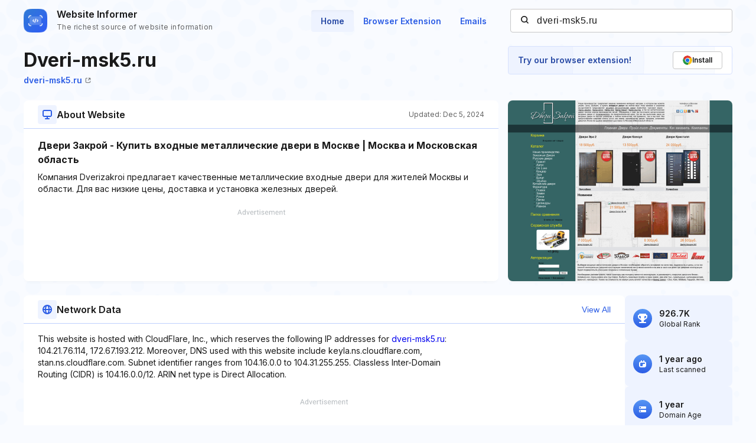

--- FILE ---
content_type: text/html; charset=utf-8
request_url: https://www.google.com/recaptcha/api2/aframe
body_size: 267
content:
<!DOCTYPE HTML><html><head><meta http-equiv="content-type" content="text/html; charset=UTF-8"></head><body><script nonce="-8dHW1yc7oVYa48-Z5qoyg">/** Anti-fraud and anti-abuse applications only. See google.com/recaptcha */ try{var clients={'sodar':'https://pagead2.googlesyndication.com/pagead/sodar?'};window.addEventListener("message",function(a){try{if(a.source===window.parent){var b=JSON.parse(a.data);var c=clients[b['id']];if(c){var d=document.createElement('img');d.src=c+b['params']+'&rc='+(localStorage.getItem("rc::a")?sessionStorage.getItem("rc::b"):"");window.document.body.appendChild(d);sessionStorage.setItem("rc::e",parseInt(sessionStorage.getItem("rc::e")||0)+1);localStorage.setItem("rc::h",'1768762058189');}}}catch(b){}});window.parent.postMessage("_grecaptcha_ready", "*");}catch(b){}</script></body></html>